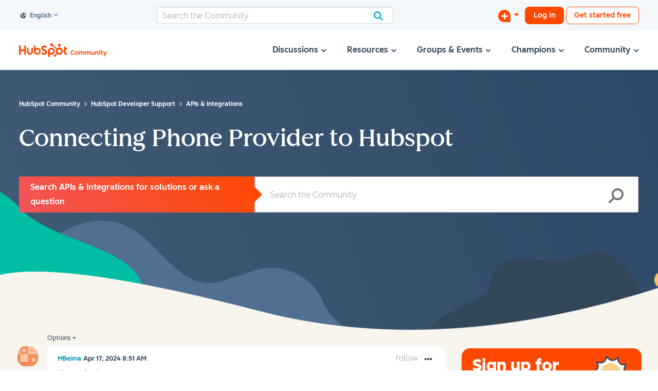

--- FILE ---
content_type: text/html; charset=UTF-8
request_url: https://community.hubspot.com/t5/APIs-Integrations/Connecting-Phone-Provider-to-Hubspot/m-p/961830/highlight/true
body_size: 1948
content:
<!DOCTYPE html>
<html lang="en">
<head>
    <meta charset="utf-8">
    <meta name="viewport" content="width=device-width, initial-scale=1">
    <title></title>
    <style>
        body {
            font-family: "Arial";
        }
    </style>
    <script type="text/javascript">
    window.awsWafCookieDomainList = ['mjmao93648.lithium.com','community.hubspot.com','integrate.hubspot.com'];
    window.gokuProps = {
"key":"AQIDAHjcYu/GjX+QlghicBgQ/7bFaQZ+m5FKCMDnO+vTbNg96AEYu9KlIH1uFG9YYkahiRf7AAAAfjB8BgkqhkiG9w0BBwagbzBtAgEAMGgGCSqGSIb3DQEHATAeBglghkgBZQMEAS4wEQQMQ9T3cDcw+r/kDAqrAgEQgDuFtlVWMcdBTJNubbWyYnFs86RLeZ/0Xzz4PIaBvbJbUNeY6PO6NNrI91dYimekTQmv0N7nMLL7SwSdxQ==",
          "iv":"D5490QB0AQAAC4b5",
          "context":"M/[base64]/ZGXE7N3cfTPc1fonHMFufPDQLu+poy9z630limz2fV9g09dfZv3zpuNelkF/VDs7/2BKeSJlXeTWEXlA82MREnVqNJGKSUvWL3IoOjPGkiWgUA50/n6Y77dz35Xuslk1YTY5J0"
};
    </script>
    <script src="https://bc0439715fa6.967eb88d.us-east-2.token.awswaf.com/bc0439715fa6/f7cee3609f1f/d868bac7bd3e/challenge.js"></script>
</head>
<body>
    <div id="challenge-container"></div>
    <script type="text/javascript">
        AwsWafIntegration.saveReferrer();
        AwsWafIntegration.checkForceRefresh().then((forceRefresh) => {
            if (forceRefresh) {
                AwsWafIntegration.forceRefreshToken().then(() => {
                    window.location.reload(true);
                });
            } else {
                AwsWafIntegration.getToken().then(() => {
                    window.location.reload(true);
                });
            }
        });
    </script>
    <noscript>
        <h1>JavaScript is disabled</h1>
        In order to continue, we need to verify that you're not a robot.
        This requires JavaScript. Enable JavaScript and then reload the page.
    </noscript>
</body>
</html>